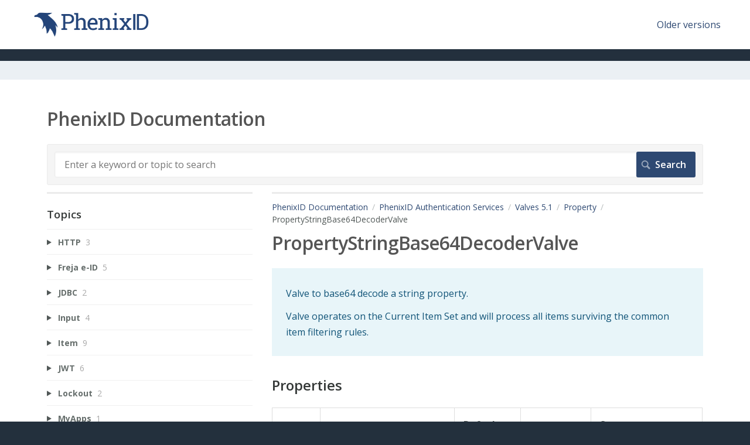

--- FILE ---
content_type: text/html; charset=utf-8
request_url: https://document.phenixid.net/m/122566/l/1787318-propertystringbase64decodervalve
body_size: 10262
content:
<!DOCTYPE html>
<html lang="en">
  <head>
    <meta http-equiv='Content-Type' content='text/html;charset=UTF-8'>
<meta http-equiv="X-UA-Compatible" content="IE=edge">
<meta name="viewport" content="width=device-width, initial-scale=1">
<title>PropertyStringBase64DecoderValve | Valves 5.1 | PhenixID Documentation</title>
<meta name='description' content=''>

<meta name="turbo-prefetch" content="false">

  <meta name="csrf-param" content="authenticity_token" />
<meta name="csrf-token" content="tJ-CL0EvRdpiwd2dkh0JGemS2ne_0Cc2gc7KDC57bIALLDaPcd4DbKhMylBtbGyf6VbB-RZKyz8K0XMp__tn4w" />

  <meta name="csp-nonce" />




    <link rel="stylesheet" crossorigin="anonymous" href="https://assets.screensteps.com/assets/themes/fonts/open-sans-3c92e831.css" integrity="sha384-c11Q8SHKMokVxT3Kbod/hf9qAQzux7y4aJrujm0APf5fAGf9UCocvkyQIUE3pT8N" />

<link rel="stylesheet" crossorigin="anonymous" href="https://assets.screensteps.com/assets/themes/alpha-9421820b.css" data-turbo-track="reload" integrity="sha384-HFWH4htBg3gwCvp9DwUD9qcHcNNEcb6YH/aiLtP9y6IxtBoTCxqMCPF3J8tk72ps" />
<style>
  /* headings */
  h1,
  h1.toc-heading,
  h2.toc-heading {
    color: #;
  }

  h2.toc-subheading,
  h3.toc-subheading,
  h4.toc-subheading,
  h5.toc-subheading,
  h6.toc-subheading {
    color: #;
  }

  .screensteps-article-content h2 {
    color: #;
  }

  .screensteps-article-content h3,
  .screensteps-article-content h4,
  .screensteps-article-content h5,
  .screensteps-article-content h6 {
    color: #;
  }

  .screensteps-sidebar h3 {
    color: #;
  }

  .sidebar-subheading {
    color: #;
  }

  .comments-heading {
    color: #;
  }

  /* base/_buttons */
  input[type="button"],
  input[type="reset"],
  input[type="submit"],
  button,
  .screensteps-bg-action-color,
  .screensteps-courses .screensteps-progress-bar::before,
  .classic-sidebar .ss-button {
    background-color: #2e4972;
  }

  input[type="button"]:hover,
  input[type="reset"]:hover,
  input[type="submit"]:hover,
  button:hover,
  button.screensteps-bg-action-color:hover,
  a.screensteps-bg-action-color:hover,
  .classic-sidebar .ss-button:hover {
    background-color: #888888;
  }

  /* base/_forms */
  input[type="email"]:focus,
  input[type="number"]:focus,
  input[type="password"]:focus,
  input[type="search"]:focus,
  input[type="tel"]:focus,
  input[type="text"]:focus,
  input[type="url"]:focus,
  input[type="color"]:focus,
  input[type="date"]:focus,
  input[type="datetime"]:focus,
  input[type="datetime-local"]:focus,
  input[type="month"]:focus,
  input[type="time"]:focus,
  input[type="week"]:focus,
  select[multiple=multiple]:focus,
  textarea:focus {
    border-color: #2e4972;
  }


  .screensteps-training-site .screensteps-main-search .search-field:not(:placeholder-shown) {
    box-shadow: 0 0 0 2px #23303d;
  }

  /* base/_typography */
  body {
    background-color: #23303d !important;
    color: #;
  }

  a, .screensteps-sidebar-widget .icon-links button {
    color: #2e4972;
  }



  /* _screensteps-container */
  .screensteps-container a:visited {
    color: #2e4972;
  }
 .screensteps-container a:active,
 .screensteps-container a:focus,
 .screensteps-container a:hover {
    color: #888888;
  }

  /* _screensteps-manual-contents */
  .screensteps-manual-contents h2 a {
    color: #2e4972;
  }
  /* _screensteps-foldable-sections */
  .screensteps-main-content .embedded-chapter-article > * {
    color: #2e4972;
  }

  /* screensteps-header */
  .screensteps-branding h1,
  .screensteps-header .screensteps-branding a,
  .screensteps-training-site .screensteps-profile-subnav-toggle {
    color: #2e4972;
  }

  .screensteps-header .screensteps-branding a:hover {
    color: #2e3340;
  }

  /* meta data text */
  .chapter-count,
  .screensteps-comment-count,
  .screensteps-lesson-details,
  .nested-chapter-lessons a.active:after,
  .screensteps-single-comment time {
    color: #;
  }
</style>
  <link rel="icon" href="https://media.screensteps.com/favicons/images/000/017/970/original/favicon.ico">

<script src="https://assets.screensteps.com/assets/jquery-9eb95fa6.js" crossorigin="anonymous" integrity="sha384-ZvpUoO/+PpLXR1lu4jmpXWu80pZlYUAfxl5NsBMWOEPSjUn/6Z/hRTt8+pR6L4N2"></script>
<script src="https://assets.screensteps.com/assets/application-b9655710.js" crossorigin="anonymous" defer="defer" data-turbo-track="reload" integrity="sha384-w+rw0s+RN+i7K0ttxDr43yp8spD6kqKioi4wpXPpRDI3xr/E3iTNXcn012A5YpBE"></script>


  <style media=''>
.screensteps-header {
	padding: 0 1.5em 2em;
  padding: 0 60px;
  background: white;
}
.screensteps-branding h1, .screensteps-external-nav a, .screensteps-profile-nav a {
	color: #555555;
}
h1, h1.toc-heading, h2.toc-heading {
	color: #555555;
}
.screensteps-site-logo {
  height: 60px;
  width: auto;
}
body {
  background-color: #ebf0f4;
  font-family: "Open Sans","Helvetica Neue",Helvetica,Roboto,Arial,sans-serif;
}
header.top {
  display: flex;
  justify-content: space-between;
  background: white;
  margin-bottom: 20px;
  padding: 5px 50px;
  align-items: center;
  height: 84px;
}
.screensteps-container-wrapper {
    background-color: #ebf0f4;
}
.screensteps-container {
  padding: 3em 5em;
}
h1, h2, h3, h4 {
    font-weight: 600;
}
h2 {
	letter-spacing: inherit;
}

table, td, th {
	border: 1px solid #ddd;
	text-align: left;
}

table {
	border-collapse: collapse;
	width: 100%;
}

th, td {
	padding: 15px;
}</style>

    <meta name="turbo-visit-control" content="reload">

    <script>document.onload= function(){
var textVar = document.getElementById('text');
console.log($("input[name=commit]"));
$("#screensteps-search-form").on('submit', function (e){
  console.log("Alert");
e.preventDefault();
  textVar.value += '*'; 
  document.getElementById('screensteps-search-form').submit();
}) 
};
</script>

    <link href="https://fonts.googleapis.com/css?family=Open+Sans:400,600&display=swap" rel="stylesheet">



    
      <link rel="alternate" type="application/rss+xml" title="RSS: All Lessons for PhenixID Documentation" href="/?format=rss" />
  <link rel="alternate" type="application/rss+xml" title="RSS: Lessons for manual Valves 5.1" href="/m/122566.rss" />

  </head>
  <body id="body" class="site-article open-sans-body open-sans-header" data-content-template="2015" data-controller="toaster">
      

      <a class="skip-navigation--link" id="skip-navigation" href="#screensteps-main-content">
  Skip to main content
</a>

      <header class="top">
  <a href="/" title="PhenixID Documentation">
	<img width: 600px; alt="phenixid" class="screensteps-site-logo" src="https://www.phenixid.se/wordpress/uploads/2019/11/full_logo-blue.png">
	</a>
  <a href="http://phenixid.screenstepslive.com/s/19332" target="_blank">Older versions</a>
</header>

    <div class="screensteps-container-wrapper">
      <main class="screensteps-container">
          <div class="screensteps-site-title-wrapper">
            <h1 class="screensteps-site-title toc-heading">PhenixID Documentation</h1>
          </div>
          <div class="screensteps-main-search" role="search">
              <form id="screensteps-search-form" role="search" action="/searches" accept-charset="UTF-8" method="get">
  <div class="screensteps-search-form">
    <label for="text">Search term</label>
    <input type="search" name="text" id="text" class="search-field" placeholder="Enter a keyword or topic to search" aria-label="Search" />
    
    <input type="submit" name="commit" value="Search" class="search-submit" data-disable-with="Search" />
  </div>
</form>

          </div>
        

<div class="screensteps-content-wrapper manual-lesson lesson left-sidebar" data-screensteps-article="true">
  <div class="screensteps-main-content" role="main">
      <header class="screensteps-title">
        <div id="screensteps-breadcrumb" role="navigation" aria-label="breadcrumb"><a href="/">PhenixID Documentation</a><span class="manual-group-breadcrumb"><a href="/#PhenixIDAuthenticationServices">PhenixID Authentication Services</a></span><a href="/m/122566">Valves 5.1</a><span class="chapter-breadcrumb"><a href="/m/122566/c/433254">Property</a></span>PropertyStringBase64DecoderValve</div>
      </header>

    <div id="screensteps-main-content">
      <div class="screensteps-article" data-screensteps-article="true">
  <!-- 1 -->

<div class="article__content screensteps-article-content" data-controller="article photoswipe" data-article-id="1787318" data-article-type-id="0" data-space-id="13478" data-manual-id="122566" data-workflow="false" data-article-rewrite-links-value="true" data-article-base-path-value="/" data-photoswipe-article-id-value="1787318" data-article-author-action-outlet=".nav__item" data-checklist-article-id-value="1787318" data-workflow-article-id-value="1787318">
  

    <h1 class="lesson">PropertyStringBase64DecoderValve</h1>
    <div class="screensteps-steps"  data-role="steps-container">
          <div class="instructions screensteps-textblock screensteps-wrapper--introduction screensteps-wrapper" tabindex="0" role="status" aria-label="introduction">
  <div id="text-content_6F6FCAF0-D8FE-4201-BFEC-9A721450143E" class='text-block-content'>
    <p>Valve to base64 decode a string property.</p>
<p>Valve operates on the Current Item Set and will process all items surviving the common item filtering rules.</p>
  </div>
</div>
      <div class="step step-depth-1" data-step-uuid="A5676264-DB0E-4459-80DF-1E908D103268">
      <h2 id="properties" tabindex="0">
        <a class="screensteps-anchor" tabindex="-1" aria-hidden="true" data-turbo="false" href="#properties"><svg xmlns="http://www.w3.org/2000/svg" width="16" height="16" viewBox="0 0 20 20" enable-background="new 0 0 20 20" role="img" aria-labelledby="aoodzjk2nmf27fe25bxkcukiwh4w93k3"><title id="aoodzjk2nmf27fe25bxkcukiwh4w93k3">Heading anchor</title><path d="M7.859 14.691l-.81.805c-.701.695-1.843.695-2.545 0-.336-.334-.521-.779-.521-1.252s.186-.916.521-1.252l2.98-2.955c.617-.613 1.779-1.515 2.626-.675.389.386 1.016.384 1.403-.005.385-.389.383-1.017-.006-1.402-1.438-1.428-3.566-1.164-5.419.675l-2.98 2.956c-.715.709-1.108 1.654-1.108 2.658 0 1.006.394 1.949 1.108 2.658.736.73 1.702 1.096 2.669 1.096.967 0 1.934-.365 2.669-1.096l.811-.805c.389-.385.391-1.012.005-1.4-.387-.388-1.014-.39-1.403-.006zm9.032-11.484c-1.547-1.534-3.709-1.617-5.139-.197l-1.009 1.002c-.389.386-.392 1.013-.006 1.401.386.389 1.013.391 1.402.005l1.01-1.001c.74-.736 1.711-.431 2.346.197.336.335.522.779.522 1.252s-.186.917-.522 1.251l-3.18 3.154c-1.454 1.441-2.136.766-2.427.477-.389-.386-1.016-.383-1.401.005-.386.389-.384 1.017.005 1.401.668.662 1.43.99 2.228.99.977 0 2.01-.492 2.993-1.467l3.18-3.153c.712-.71 1.107-1.654 1.107-2.658 0-1.005-.395-1.949-1.109-2.659z"></path></svg></a>
        Properties
</h2>      <div class="html-embed" tabindex="0">
  <table>
<tbody>
<tr>
<td><strong>Name</strong></td>
<td><strong>Description</strong></td>
<td><strong>Default value</strong></td>
<td><strong>Mandatory</strong></td>
<td><strong>Supports property expansion</strong></td>
</tr>
<tr>
<td>source</td>
<td>The name of the source property.</td>
<td></td>
<td>Yes</td>
<td>Yes</td>
</tr>
<tr>
<td>dest</td>
<td>The destination property.</td>
<td></td>
<td>Yes</td>
<td>Yes</td>
</tr>
</tbody>
</table>
</div>

</div>
      <div class="step step-depth-1" data-step-uuid="0F87B2A4-BB6E-45EE-9E37-F45CEEE66732">
      <h2 id="example-configuration" tabindex="0">
        <a class="screensteps-anchor" tabindex="-1" aria-hidden="true" data-turbo="false" href="#example-configuration"><svg xmlns="http://www.w3.org/2000/svg" width="16" height="16" viewBox="0 0 20 20" enable-background="new 0 0 20 20" role="img" aria-labelledby="a44if9ret2vibr56l9g8gvfzbp3xw73f"><title id="a44if9ret2vibr56l9g8gvfzbp3xw73f">Heading anchor</title><path d="M7.859 14.691l-.81.805c-.701.695-1.843.695-2.545 0-.336-.334-.521-.779-.521-1.252s.186-.916.521-1.252l2.98-2.955c.617-.613 1.779-1.515 2.626-.675.389.386 1.016.384 1.403-.005.385-.389.383-1.017-.006-1.402-1.438-1.428-3.566-1.164-5.419.675l-2.98 2.956c-.715.709-1.108 1.654-1.108 2.658 0 1.006.394 1.949 1.108 2.658.736.73 1.702 1.096 2.669 1.096.967 0 1.934-.365 2.669-1.096l.811-.805c.389-.385.391-1.012.005-1.4-.387-.388-1.014-.39-1.403-.006zm9.032-11.484c-1.547-1.534-3.709-1.617-5.139-.197l-1.009 1.002c-.389.386-.392 1.013-.006 1.401.386.389 1.013.391 1.402.005l1.01-1.001c.74-.736 1.711-.431 2.346.197.336.335.522.779.522 1.252s-.186.917-.522 1.251l-3.18 3.154c-1.454 1.441-2.136.766-2.427.477-.389-.386-1.016-.383-1.401.005-.386.389-.384 1.017.005 1.401.668.662 1.43.99 2.228.99.977 0 2.01-.492 2.993-1.467l3.18-3.153c.712-.71 1.107-1.654 1.107-2.658 0-1.005-.395-1.949-1.109-2.659z"></path></svg></a>
        Example Configuration
</h2>      <div class="instructions screensteps-textblock" tabindex="0">
  <div id="text-content_96581F6F-5071-4776-86C5-06249F5B667E" class='text-block-content'>
    <pre><code><span style="color:rgb(0, 0, 0);">{
    "name": "PropertyStringBase64DecoderValve",
&nbsp; &nbsp; "config": { 
&nbsp; &nbsp; &nbsp; &nbsp; "source":"b64",
&nbsp; &nbsp; &nbsp; &nbsp; "dest":"xmlProp"
&nbsp; &nbsp; }
}</span></code></pre>
  </div>
</div>
</div>
      <div class="step step-depth-1" data-step-uuid="7B00C8E1-CD84-4761-828B-162791EAE8D1">
      <h2 id="requirements" tabindex="0">
        <a class="screensteps-anchor" tabindex="-1" aria-hidden="true" data-turbo="false" href="#requirements"><svg xmlns="http://www.w3.org/2000/svg" width="16" height="16" viewBox="0 0 20 20" enable-background="new 0 0 20 20" role="img" aria-labelledby="a1wl5vu0svgqq7xhzy95uxod9hvv6tpi"><title id="a1wl5vu0svgqq7xhzy95uxod9hvv6tpi">Heading anchor</title><path d="M7.859 14.691l-.81.805c-.701.695-1.843.695-2.545 0-.336-.334-.521-.779-.521-1.252s.186-.916.521-1.252l2.98-2.955c.617-.613 1.779-1.515 2.626-.675.389.386 1.016.384 1.403-.005.385-.389.383-1.017-.006-1.402-1.438-1.428-3.566-1.164-5.419.675l-2.98 2.956c-.715.709-1.108 1.654-1.108 2.658 0 1.006.394 1.949 1.108 2.658.736.73 1.702 1.096 2.669 1.096.967 0 1.934-.365 2.669-1.096l.811-.805c.389-.385.391-1.012.005-1.4-.387-.388-1.014-.39-1.403-.006zm9.032-11.484c-1.547-1.534-3.709-1.617-5.139-.197l-1.009 1.002c-.389.386-.392 1.013-.006 1.401.386.389 1.013.391 1.402.005l1.01-1.001c.74-.736 1.711-.431 2.346.197.336.335.522.779.522 1.252s-.186.917-.522 1.251l-3.18 3.154c-1.454 1.441-2.136.766-2.427.477-.389-.386-1.016-.383-1.401.005-.386.389-.384 1.017.005 1.401.668.662 1.43.99 2.228.99.977 0 2.01-.492 2.993-1.467l3.18-3.153c.712-.71 1.107-1.654 1.107-2.658 0-1.005-.395-1.949-1.109-2.659z"></path></svg></a>
        Requirements
</h2>      <div class="instructions screensteps-textblock" tabindex="0">
  <div id="text-content_D329B2E9-AB8B-48D9-9381-C06F98F176AA" class='text-block-content'>
    <p>Item set must have at least one entry.</p>
  </div>
</div>
</div>


    </div>


  


</div>
  <div class="screensteps-next-prev-navigation" data-role="next-previous-nav">
  <ul>
      <li class="previous">
        <strong>Prev:</strong>
        <a href="https://document.phenixid.net/m/122566/l/1787310-propertysplitvalve">PropertySplitValve</a>
      </li>

      <li class="next">
        <strong>Next:</strong>
        <a href="https://document.phenixid.net/m/122566/l/1787330-propertystringbase64encodervalve">PropertyStringBase64EncoderValve</a>
      </li>
  </ul>
</div>

  
</div>

    </div>
  </div>

      <div class="screensteps-sidebar" role="complementary" aria-label="sidebar">
        <div id="sidebar-chapters" class="screensteps-sidebar-widget">
  <h3>Topics</h3>
  <ul id="sidebar-chapter-list" data-controller="sidebar-chapters" data-sidebar-chapters-chapter-value="433254" data-sidebar-chapters-lesson-value="1787318" data-sidebar-chapters-current-article-text-value="(Current Article)" data-sidebar-chapters-expansion-value="none">
        <li class="chapter-list-item">
          <details data-controller="details" data-role="sidebar-chapter" role="sidebar-chapter" data-chapter-id="433236">
            <summary class="toggle-lessons">
              <span class="chapter-link sidebar-subheading">HTTP</span>
              <span class="chapter-count">&nbsp;3</span>
            </summary>
            <ul class="nested-chapter-lessons">
                <li data-role="sidebar-chapter-article" data-article-id="1787158">
                  <a href="/m/122566/l/1787158-httpbasicauthvalve">HttpBasicAuthValve</a>
                </li>
                <li data-role="sidebar-chapter-article" data-article-id="1787165">
                  <a href="/m/122566/l/1787165-httpfileuploadvalve">HttpFileUploadValve</a>
                </li>
                <li data-role="sidebar-chapter-article" data-article-id="1787173">
                  <a href="/m/122566/l/1787173-httpgetvalve">HttpGetValve</a>
                </li>
            </ul>
          </details>
        </li>
        <li class="chapter-list-item">
          <details data-controller="details" data-role="sidebar-chapter" role="sidebar-chapter" data-chapter-id="433237">
            <summary class="toggle-lessons">
              <span class="chapter-link sidebar-subheading">Freja e-ID</span>
              <span class="chapter-count">&nbsp;5</span>
            </summary>
            <ul class="nested-chapter-lessons">
                <li data-role="sidebar-chapter-article" data-article-id="1787162">
                  <a href="/m/122566/l/1787162-frejaeidauthrequestvalve">FrejaEIDAuthRequestValve</a>
                </li>
                <li data-role="sidebar-chapter-article" data-article-id="1787171">
                  <a href="/m/122566/l/1787171-frejaeidauthstatusvalve">FrejaEIDAuthStatusValve</a>
                </li>
                <li data-role="sidebar-chapter-article" data-article-id="1787178">
                  <a href="/m/122566/l/1787178-frejaeidsignrequestvalve">FrejaEIDSignRequestValve</a>
                </li>
                <li data-role="sidebar-chapter-article" data-article-id="1787183">
                  <a href="/m/122566/l/1787183-frejaeidsignstatusvalve">FrejaEIDSignStatusValve</a>
                </li>
                <li data-role="sidebar-chapter-article" data-article-id="1787192">
                  <a href="/m/122566/l/1787192-frejaeidcreateitemfromsessionvalve">FrejaEIDCreateItemFromSessionValve</a>
                </li>
            </ul>
          </details>
        </li>
        <li class="chapter-list-item">
          <details data-controller="details" data-role="sidebar-chapter" role="sidebar-chapter" data-chapter-id="433238">
            <summary class="toggle-lessons">
              <span class="chapter-link sidebar-subheading">JDBC</span>
              <span class="chapter-count">&nbsp;2</span>
            </summary>
            <ul class="nested-chapter-lessons">
                <li data-role="sidebar-chapter-article" data-article-id="1787156">
                  <a href="/m/122566/l/1787156-statementexecutorvalve">StatementExecutorValve</a>
                </li>
                <li data-role="sidebar-chapter-article" data-article-id="1787168">
                  <a href="/m/122566/l/1787168-preparedstatementexecutorvalve">PreparedStatementExecutorValve</a>
                </li>
            </ul>
          </details>
        </li>
        <li class="chapter-list-item">
          <details data-controller="details" data-role="sidebar-chapter" role="sidebar-chapter" data-chapter-id="433239">
            <summary class="toggle-lessons">
              <span class="chapter-link sidebar-subheading">Input</span>
              <span class="chapter-count">&nbsp;4</span>
            </summary>
            <ul class="nested-chapter-lessons">
                <li data-role="sidebar-chapter-article" data-article-id="1787154">
                  <a href="/m/122566/l/1787154-inputparameterexistvalidatorvalve">InputParameterExistValidatorValve</a>
                </li>
                <li data-role="sidebar-chapter-article" data-article-id="1787167">
                  <a href="/m/122566/l/1787167-inputparameterhashurlsafevalve">InputParameterHashURLSafeValve</a>
                </li>
                <li data-role="sidebar-chapter-article" data-article-id="1787177">
                  <a href="/m/122566/l/1787177-inputparameterhashvalve">InputParameterHashValve</a>
                </li>
                <li data-role="sidebar-chapter-article" data-article-id="1787181">
                  <a href="/m/122566/l/1787181-inputparameterregexvalidatorvalve">InputParameterRegexValidatorValve</a>
                </li>
            </ul>
          </details>
        </li>
        <li class="chapter-list-item">
          <details data-controller="details" data-role="sidebar-chapter" role="sidebar-chapter" data-chapter-id="433240">
            <summary class="toggle-lessons">
              <span class="chapter-link sidebar-subheading">Item</span>
              <span class="chapter-count">&nbsp;9</span>
            </summary>
            <ul class="nested-chapter-lessons">
                <li data-role="sidebar-chapter-article" data-article-id="1787153">
                  <a href="/m/122566/l/1787153-itemcreatefromrequestvalve">ItemCreateFromRequestValve</a>
                </li>
                <li data-role="sidebar-chapter-article" data-article-id="1787166">
                  <a href="/m/122566/l/1787166-itemcreatevalve">ItemCreateValve</a>
                </li>
                <li data-role="sidebar-chapter-article" data-article-id="1787174">
                  <a href="/m/122566/l/1787174-itemdeserializervalve">ItemDeserializerValve</a>
                </li>
                <li data-role="sidebar-chapter-article" data-article-id="1787179">
                  <a href="/m/122566/l/1787179-itemmatchandmergevalve">ItemMatchAndMergeValve</a>
                </li>
                <li data-role="sidebar-chapter-article" data-article-id="1787184">
                  <a href="/m/122566/l/1787184-itemmergevalve">ItemMergeValve</a>
                </li>
                <li data-role="sidebar-chapter-article" data-article-id="1787187">
                  <a href="/m/122566/l/1787187-itemremovevalve">ItemRemoveValve</a>
                </li>
                <li data-role="sidebar-chapter-article" data-article-id="1787189">
                  <a href="/m/122566/l/1787189-itemserializervalve">ItemSerializerValve</a>
                </li>
                <li data-role="sidebar-chapter-article" data-article-id="1787191">
                  <a href="/m/122566/l/1787191-itemrenamevalve">ItemRenameValve</a>
                </li>
                <li data-role="sidebar-chapter-article" data-article-id="1787194">
                  <a href="/m/122566/l/1787194-uuidcreatevalve">UUIDCreateValve</a>
                </li>
            </ul>
          </details>
        </li>
        <li class="chapter-list-item">
          <details data-controller="details" data-role="sidebar-chapter" role="sidebar-chapter" data-chapter-id="433241">
            <summary class="toggle-lessons">
              <span class="chapter-link sidebar-subheading">JWT</span>
              <span class="chapter-count">&nbsp;6</span>
            </summary>
            <ul class="nested-chapter-lessons">
                <li data-role="sidebar-chapter-article" data-article-id="1787159">
                  <a href="/m/122566/l/1787159-ottokenverifiervalve">OTTokenVerifierValve</a>
                </li>
                <li data-role="sidebar-chapter-article" data-article-id="1787170">
                  <a href="/m/122566/l/1787170-generatejwttokenvalve">GenerateJWTTokenValve</a>
                </li>
                <li data-role="sidebar-chapter-article" data-article-id="1787175">
                  <a href="/m/122566/l/1787175-generatejwttokenvavle_duplicate_do_not_edit">GenerateJWTTokenVavle_duplicate_do_not_edit</a>
                </li>
                <li data-role="sidebar-chapter-article" data-article-id="1787180">
                  <a href="/m/122566/l/1787180-jwttokenparservalve">JWTTokenParserValve </a>
                </li>
                <li data-role="sidebar-chapter-article" data-article-id="1787185">
                  <a href="/m/122566/l/1787185-idtokensignaturevalidationvalve">IDTokenSignatureValidationValve</a>
                </li>
                <li data-role="sidebar-chapter-article" data-article-id="1787188">
                  <a href="/m/122566/l/1787188-idtokenunwrapandverifyvalve">IDTokenUnwrapAndVerifyValve</a>
                </li>
            </ul>
          </details>
        </li>
        <li class="chapter-list-item">
          <details data-controller="details" data-role="sidebar-chapter" role="sidebar-chapter" data-chapter-id="433242">
            <summary class="toggle-lessons">
              <span class="chapter-link sidebar-subheading">Lockout</span>
              <span class="chapter-count">&nbsp;2</span>
            </summary>
            <ul class="nested-chapter-lessons">
                <li data-role="sidebar-chapter-article" data-article-id="1787163">
                  <a href="/m/122566/l/1787163-lockoutcheckvalve">LockoutCheckValve</a>
                </li>
                <li data-role="sidebar-chapter-article" data-article-id="1787169">
                  <a href="/m/122566/l/1787169-lockoutclearvalve">LockoutClearValve</a>
                </li>
            </ul>
          </details>
        </li>
        <li class="chapter-list-item">
          <details data-controller="details" data-role="sidebar-chapter" role="sidebar-chapter" data-chapter-id="433243">
            <summary class="toggle-lessons">
              <span class="chapter-link sidebar-subheading">MyApps</span>
              <span class="chapter-count">&nbsp;1</span>
            </summary>
            <ul class="nested-chapter-lessons">
                <li data-role="sidebar-chapter-article" data-article-id="1787160">
                  <a href="/m/122566/l/1787160-createapplicationvalve">CreateApplicationValve</a>
                </li>
            </ul>
          </details>
        </li>
        <li class="chapter-list-item">
          <details data-controller="details" data-role="sidebar-chapter" role="sidebar-chapter" data-chapter-id="433244">
            <summary class="toggle-lessons">
              <span class="chapter-link sidebar-subheading">LDAP</span>
              <span class="chapter-count">&nbsp;10</span>
            </summary>
            <ul class="nested-chapter-lessons">
                <li data-role="sidebar-chapter-article" data-article-id="1787161">
                  <a href="/m/122566/l/1787161-ldapaddvalve">LDAPAddValve</a>
                </li>
                <li data-role="sidebar-chapter-article" data-article-id="1787172">
                  <a href="/m/122566/l/1787172-ldapasyncsearchvalve">LDAPAsyncSearchValve</a>
                </li>
                <li data-role="sidebar-chapter-article" data-article-id="1787176">
                  <a href="/m/122566/l/1787176-ldapbindvalve">LDAPBindValve</a>
                </li>
                <li data-role="sidebar-chapter-article" data-article-id="1787182">
                  <a href="/m/122566/l/1787182-ldapdeletevalve">LDAPDeleteValve</a>
                </li>
                <li data-role="sidebar-chapter-article" data-article-id="1787186">
                  <a href="/m/122566/l/1787186-ldapgroupfiltering">LDAPGroupFiltering</a>
                </li>
                <li data-role="sidebar-chapter-article" data-article-id="1787190">
                  <a href="/m/122566/l/1787190-ldaploadvalve">LDAPLoadValve</a>
                </li>
                <li data-role="sidebar-chapter-article" data-article-id="1787193">
                  <a href="/m/122566/l/1787193-ldapmodifyvalve">LDAPModifyValve</a>
                </li>
                <li data-role="sidebar-chapter-article" data-article-id="1787195">
                  <a href="/m/122566/l/1787195-ldapmovevalve">LDAPMoveValve</a>
                </li>
                <li data-role="sidebar-chapter-article" data-article-id="1787198">
                  <a href="/m/122566/l/1787198-ldappasswordchangevalve">LDAPPasswordChangeValve</a>
                </li>
                <li data-role="sidebar-chapter-article" data-article-id="1787205">
                  <a href="/m/122566/l/1787205-ldapsearchvalve">LDAPSearchValve</a>
                </li>
            </ul>
          </details>
        </li>
        <li class="chapter-list-item">
          <details data-controller="details" data-role="sidebar-chapter" role="sidebar-chapter" data-chapter-id="433245">
            <summary class="toggle-lessons">
              <span class="chapter-link sidebar-subheading">Notification</span>
              <span class="chapter-count">&nbsp;1</span>
            </summary>
            <ul class="nested-chapter-lessons">
                <li data-role="sidebar-chapter-article" data-article-id="1787157">
                  <a href="/m/122566/l/1787157-directnotificationvalve">DirectNotificationValve</a>
                </li>
            </ul>
          </details>
        </li>
        <li class="chapter-list-item">
          <details data-controller="details" data-role="sidebar-chapter" role="sidebar-chapter" data-chapter-id="433246">
            <summary class="toggle-lessons">
              <span class="chapter-link sidebar-subheading">OCSP</span>
              <span class="chapter-count">&nbsp;2</span>
            </summary>
            <ul class="nested-chapter-lessons">
                <li data-role="sidebar-chapter-article" data-article-id="1787155">
                  <a href="/m/122566/l/1787155-ocspvalidatorvalve">OCSPValidatorValve</a>
                </li>
                <li data-role="sidebar-chapter-article" data-article-id="1787164">
                  <a href="/m/122566/l/1787164-ocspextractorvalve">OCSPExtractorValve</a>
                </li>
            </ul>
          </details>
        </li>
        <li class="chapter-list-item">
          <details data-controller="details" data-role="sidebar-chapter" role="sidebar-chapter" data-chapter-id="433247">
            <summary class="toggle-lessons">
              <span class="chapter-link sidebar-subheading">OTP</span>
              <span class="chapter-count">&nbsp;2</span>
            </summary>
            <ul class="nested-chapter-lessons">
                <li data-role="sidebar-chapter-article" data-article-id="1787197">
                  <a href="/m/122566/l/1787197-otpgeneratorvalve">OTPGeneratorValve</a>
                </li>
                <li data-role="sidebar-chapter-article" data-article-id="1787202">
                  <a href="/m/122566/l/1787202-pinvalidationvalve">PINValidationValve</a>
                </li>
            </ul>
          </details>
        </li>
        <li class="chapter-list-item">
          <details data-controller="details" data-role="sidebar-chapter" role="sidebar-chapter" data-chapter-id="433248">
            <summary class="toggle-lessons">
              <span class="chapter-link sidebar-subheading">OTP Token</span>
              <span class="chapter-count">&nbsp;5</span>
            </summary>
            <ul class="nested-chapter-lessons">
                <li data-role="sidebar-chapter-article" data-article-id="1787196">
                  <a href="/m/122566/l/1787196-deletehwtokenvalve">DeleteHwTokenValve</a>
                </li>
                <li data-role="sidebar-chapter-article" data-article-id="1787203">
                  <a href="/m/122566/l/1787203-legacytokenvalidationvalve">LegacyTokenValidationValve</a>
                </li>
                <li data-role="sidebar-chapter-article" data-article-id="1787210">
                  <a href="/m/122566/l/1787210-tokenautoenrollment">TokenAutoEnrollment</a>
                </li>
                <li data-role="sidebar-chapter-article" data-article-id="1787215">
                  <a href="/m/122566/l/1787215-tokenunassignmentvalve">TokenUnassignmentValve</a>
                </li>
                <li data-role="sidebar-chapter-article" data-article-id="1787220">
                  <a href="/m/122566/l/1787220-tokenvalidationvalve">TokenValidationValve</a>
                </li>
            </ul>
          </details>
        </li>
        <li class="chapter-list-item">
          <details data-controller="details" data-role="sidebar-chapter" role="sidebar-chapter" data-chapter-id="433249">
            <summary class="toggle-lessons">
              <span class="chapter-link sidebar-subheading">Ne OTP</span>
              <span class="chapter-count">&nbsp;4</span>
            </summary>
            <ul class="nested-chapter-lessons">
                <li data-role="sidebar-chapter-article" data-article-id="1787200">
                  <a href="/m/122566/l/1787200-gettokenexistsvalve">GetTokenExistsValve</a>
                </li>
                <li data-role="sidebar-chapter-article" data-article-id="1787221">
                  <a href="/m/122566/l/1787221-storedatavalve">StoreDataValve</a>
                </li>
                <li data-role="sidebar-chapter-article" data-article-id="1787226">
                  <a href="/m/122566/l/1787226-getattributevaluevalve">GetAttributeValueValve</a>
                </li>
                <li data-role="sidebar-chapter-article" data-article-id="1787231">
                  <a href="/m/122566/l/1787231-getavailableattributesvalve">GetAvailableAttributesValve</a>
                </li>
            </ul>
          </details>
        </li>
        <li class="chapter-list-item">
          <details data-controller="details" data-role="sidebar-chapter" role="sidebar-chapter" data-chapter-id="433250">
            <summary class="toggle-lessons">
              <span class="chapter-link sidebar-subheading">OTP delivery</span>
              <span class="chapter-count">&nbsp;14</span>
            </summary>
            <ul class="nested-chapter-lessons">
                <li data-role="sidebar-chapter-article" data-article-id="1787199">
                  <a href="/m/122566/l/1787199-otpbycmsmsvalve">OTPByCMSMSValve</a>
                </li>
                <li data-role="sidebar-chapter-article" data-article-id="1787207">
                  <a href="/m/122566/l/1787207-otpbyhttpgetvalve">OTPByHTTPGetValve</a>
                </li>
                <li data-role="sidebar-chapter-article" data-article-id="1787213">
                  <a href="/m/122566/l/1787213-otpbyhttppostvalve">OTPByHTTPPostValve</a>
                </li>
                <li data-role="sidebar-chapter-article" data-article-id="1787219">
                  <a href="/m/122566/l/1787219-otpbyhttpvalve">OTPByHTTPValve</a>
                </li>
                <li data-role="sidebar-chapter-article" data-article-id="1787225">
                  <a href="/m/122566/l/1787225-otpbynetsizevalve">OTPByNetsizeValve</a>
                </li>
                <li data-role="sidebar-chapter-article" data-article-id="1787229">
                  <a href="/m/122566/l/1787229-otpbysmppvalve">OTPBySMPPValve</a>
                </li>
                <li data-role="sidebar-chapter-article" data-article-id="1787234">
                  <a href="/m/122566/l/1787234-otpbysmsvalve">OTPBySMSValve</a>
                </li>
                <li data-role="sidebar-chapter-article" data-article-id="1787238">
                  <a href="/m/122566/l/1787238-otpbysmtpvalve">OTPBySMTPValve</a>
                </li>
                <li data-role="sidebar-chapter-article" data-article-id="1787241">
                  <a href="/m/122566/l/1787241-otpbyucpfilevalve">OTPByUCPFileValve</a>
                </li>
                <li data-role="sidebar-chapter-article" data-article-id="1787244">
                  <a href="/m/122566/l/1787244-otpbyvoicevalve">OTPByVoiceValve</a>
                </li>
                <li data-role="sidebar-chapter-article" data-article-id="1787247">
                  <a href="/m/122566/l/1787247-otpgethttpvalve">OTPGetHTTPValve</a>
                </li>
                <li data-role="sidebar-chapter-article" data-article-id="1787250">
                  <a href="/m/122566/l/1787250-otpposthttpvalve">OTPPostHTTPValve</a>
                </li>
                <li data-role="sidebar-chapter-article" data-article-id="1787253">
                  <a href="/m/122566/l/1787253-otpvalidationvalve">OTPValidationValve</a>
                </li>
                <li data-role="sidebar-chapter-article" data-article-id="1787257">
                  <a href="/m/122566/l/1787257-staticotpvalve">StaticOTPValve</a>
                </li>
            </ul>
          </details>
        </li>
        <li class="chapter-list-item">
          <details data-controller="details" data-role="sidebar-chapter" role="sidebar-chapter" data-chapter-id="433251">
            <summary class="toggle-lessons">
              <span class="chapter-link sidebar-subheading">One Touch</span>
              <span class="chapter-count">&nbsp;2</span>
            </summary>
            <ul class="nested-chapter-lessons">
                <li data-role="sidebar-chapter-article" data-article-id="1787201">
                  <a href="/m/122566/l/1787201-issueassignmentvalve">IssueAssignmentValve</a>
                </li>
                <li data-role="sidebar-chapter-article" data-article-id="1787209">
                  <a href="/m/122566/l/1787209-verifyassignmentvalve">VerifyAssignmentValve</a>
                </li>
            </ul>
          </details>
        </li>
        <li class="chapter-list-item">
          <details data-controller="details" data-role="sidebar-chapter" role="sidebar-chapter" data-chapter-id="433252">
            <summary class="toggle-lessons">
              <span class="chapter-link sidebar-subheading">Pipe</span>
              <span class="chapter-count">&nbsp;3</span>
            </summary>
            <ul class="nested-chapter-lessons">
                <li data-role="sidebar-chapter-article" data-article-id="1787204">
                  <a href="/m/122566/l/1787204-pipefailurevalve">PipeFailureValve</a>
                </li>
                <li data-role="sidebar-chapter-article" data-article-id="1787211">
                  <a href="/m/122566/l/1787211-pipeloopexecutorvalve">PipeLoopExecutorValve</a>
                </li>
                <li data-role="sidebar-chapter-article" data-article-id="1787216">
                  <a href="/m/122566/l/1787216-pipeexecutorvalve">PipeExecutorValve</a>
                </li>
            </ul>
          </details>
        </li>
        <li class="chapter-list-item">
          <details data-controller="details" data-role="sidebar-chapter" role="sidebar-chapter" data-chapter-id="433253">
            <summary class="toggle-lessons">
              <span class="chapter-link sidebar-subheading">PDF</span>
              <span class="chapter-count">&nbsp;6</span>
            </summary>
            <ul class="nested-chapter-lessons">
                <li data-role="sidebar-chapter-article" data-article-id="1787206">
                  <a href="/m/122566/l/1787206-addimagetopdfvalve">AddImageToPDFValve</a>
                </li>
                <li data-role="sidebar-chapter-article" data-article-id="1787212">
                  <a href="/m/122566/l/1787212-padessignvalve">PADESSignValve</a>
                </li>
                <li data-role="sidebar-chapter-article" data-article-id="1787217">
                  <a href="/m/122566/l/1787217-padessignvisiblesignaturevalve">PADESSignVisibleSignatureValve</a>
                </li>
                <li data-role="sidebar-chapter-article" data-article-id="1787222">
                  <a href="/m/122566/l/1787222-pdfavalidatorvalve">PDFAValidatorValve</a>
                </li>
                <li data-role="sidebar-chapter-article" data-article-id="1787228">
                  <a href="/m/122566/l/1787228-pdfextractcertificatesvalve">PDFExtractCertificatesValve</a>
                </li>
                <li data-role="sidebar-chapter-article" data-article-id="1787233">
                  <a href="/m/122566/l/1787233-pdfsignaturestatusvalve">PDFSignatureStatusValve</a>
                </li>
            </ul>
          </details>
        </li>
        <li class="chapter-list-item">
          <details data-controller="details" data-role="sidebar-chapter" role="sidebar-chapter" data-chapter-id="433254">
            <summary class="toggle-lessons">
              <span class="chapter-link sidebar-subheading">Property</span>
              <span class="chapter-count">&nbsp;31</span>
            </summary>
            <ul class="nested-chapter-lessons">
                <li data-role="sidebar-chapter-article" data-article-id="1787208">
                  <a href="/m/122566/l/1787208-propertyadddatetimevalve">PropertyAddDateTimeValve</a>
                </li>
                <li data-role="sidebar-chapter-article" data-article-id="1787214">
                  <a href="/m/122566/l/1787214-propertyaddvalve">PropertyAddValve</a>
                </li>
                <li data-role="sidebar-chapter-article" data-article-id="1787218">
                  <a href="/m/122566/l/1787218-propertybase64decodervalve">PropertyBase64DecoderValve</a>
                </li>
                <li data-role="sidebar-chapter-article" data-article-id="1787223">
                  <a href="/m/122566/l/1787223-propertybase64encodervalve">PropertyBase64EncoderValve</a>
                </li>
                <li data-role="sidebar-chapter-article" data-article-id="1787227">
                  <a href="/m/122566/l/1787227-propertycopyvalve">PropertyCopyValve</a>
                </li>
                <li data-role="sidebar-chapter-article" data-article-id="1787232">
                  <a href="/m/122566/l/1787232-propertycontainsvalve">PropertyContainsValve</a>
                </li>
                <li data-role="sidebar-chapter-article" data-article-id="1787237">
                  <a href="/m/122566/l/1787237-propertyconverttoitemvalve">PropertyConvertToItemValve</a>
                </li>
                <li data-role="sidebar-chapter-article" data-article-id="1787240">
                  <a href="/m/122566/l/1787240-propertydigestvalve">PropertyDigestValve</a>
                </li>
                <li data-role="sidebar-chapter-article" data-article-id="1787243">
                  <a href="/m/122566/l/1787243-propertydigestverifiervalve">PropertyDigestVerifierValve</a>
                </li>
                <li data-role="sidebar-chapter-article" data-article-id="1787246">
                  <a href="/m/122566/l/1787246-propertyfromsessiontoitem">PropertyFromSessionToItem</a>
                </li>
                <li data-role="sidebar-chapter-article" data-article-id="1787251">
                  <a href="/m/122566/l/1787251-propertyjoinvalve">PropertyJoinValve</a>
                </li>
                <li data-role="sidebar-chapter-article" data-article-id="1787255">
                  <a href="/m/122566/l/1787255-propertykeepinmultivaluevalve">PropertyKeepInMultiValueValve</a>
                </li>
                <li data-role="sidebar-chapter-article" data-article-id="1787258">
                  <a href="/m/122566/l/1787258-propertykeepvalve">PropertyKeepValve</a>
                </li>
                <li data-role="sidebar-chapter-article" data-article-id="1787260">
                  <a href="/m/122566/l/1787260-propertymatchesvalve">PropertyMatchesValve</a>
                </li>
                <li data-role="sidebar-chapter-article" data-article-id="1787263">
                  <a href="/m/122566/l/1787263-propertymultivaluediffvalve">PropertyMultiValueDiffValve</a>
                </li>
                <li data-role="sidebar-chapter-article" data-article-id="1787267">
                  <a href="/m/122566/l/1787267-propertyremovefrommultivaluevalve">PropertyRemoveFromMultiValueValve</a>
                </li>
                <li data-role="sidebar-chapter-article" data-article-id="1787271">
                  <a href="/m/122566/l/1787271-propertyremovevalve">PropertyRemoveValve</a>
                </li>
                <li data-role="sidebar-chapter-article" data-article-id="1787279">
                  <a href="/m/122566/l/1787279-propertyrenamevalve">PropertyRenameValve</a>
                </li>
                <li data-role="sidebar-chapter-article" data-article-id="1787285">
                  <a href="/m/122566/l/1787285-propertyreplaceregexvalve">PropertyReplaceRegexValve</a>
                </li>
                <li data-role="sidebar-chapter-article" data-article-id="1787291">
                  <a href="/m/122566/l/1787291-propertyreplacevalve">PropertyReplaceValve</a>
                </li>
                <li data-role="sidebar-chapter-article" data-article-id="1787297">
                  <a href="/m/122566/l/1787297-propertysetvalve">PropertySetValve</a>
                </li>
                <li data-role="sidebar-chapter-article" data-article-id="1787303">
                  <a href="/m/122566/l/1787303-propertysplitbyindexvalve">PropertySplitByIndexValve</a>
                </li>
                <li data-role="sidebar-chapter-article" data-article-id="1787310">
                  <a href="/m/122566/l/1787310-propertysplitvalve">PropertySplitValve</a>
                </li>
                <li data-role="sidebar-chapter-article" data-article-id="1787318">
                  <a href="/m/122566/l/1787318-propertystringbase64decodervalve">PropertyStringBase64DecoderValve</a>
                </li>
                <li data-role="sidebar-chapter-article" data-article-id="1787330">
                  <a href="/m/122566/l/1787330-propertystringbase64encodervalve">PropertyStringBase64EncoderValve</a>
                </li>
                <li data-role="sidebar-chapter-article" data-article-id="1787339">
                  <a href="/m/122566/l/1787339-propertysubstringvalve">PropertySubstringValve</a>
                </li>
                <li data-role="sidebar-chapter-article" data-article-id="1787350">
                  <a href="/m/122566/l/1787350-propertytolowervalve">PropertyToLowerValve</a>
                </li>
                <li data-role="sidebar-chapter-article" data-article-id="1787354">
                  <a href="/m/122566/l/1787354-propertytouppervalve">PropertyToUpperValve</a>
                </li>
                <li data-role="sidebar-chapter-article" data-article-id="1787357">
                  <a href="/m/122566/l/1787357-propertyuniquevaluesfromcsvvalve">PropertyUniqueValuesFromCSVValve</a>
                </li>
                <li data-role="sidebar-chapter-article" data-article-id="1787361">
                  <a href="/m/122566/l/1787361-propertyurldecodervalve">PropertyURLDecoderValve</a>
                </li>
                <li data-role="sidebar-chapter-article" data-article-id="1787364">
                  <a href="/m/122566/l/1787364-propertyvaluemapping">PropertyValueMapping</a>
                </li>
            </ul>
          </details>
        </li>
        <li class="chapter-list-item">
          <details data-controller="details" data-role="sidebar-chapter" role="sidebar-chapter" data-chapter-id="433255">
            <summary class="toggle-lessons">
              <span class="chapter-link sidebar-subheading">OpenID Connect</span>
              <span class="chapter-count">&nbsp;3</span>
            </summary>
            <ul class="nested-chapter-lessons">
                <li data-role="sidebar-chapter-article" data-article-id="1787224">
                  <a href="/m/122566/l/1787224-rpbasicauthentictionvalve">RPBasicAuthentictionValve</a>
                </li>
                <li data-role="sidebar-chapter-article" data-article-id="1787230">
                  <a href="/m/122566/l/1787230-oidctokenrequestvalidationvalve">OIDCTokenRequestValidationValve</a>
                </li>
                <li data-role="sidebar-chapter-article" data-article-id="1787235">
                  <a href="/m/122566/l/1787235-oidcconsentdatavalve">OIDCConsentDataValve</a>
                </li>
            </ul>
          </details>
        </li>
        <li class="chapter-list-item">
          <details data-controller="details" data-role="sidebar-chapter" role="sidebar-chapter" data-chapter-id="433256">
            <summary class="toggle-lessons">
              <span class="chapter-link sidebar-subheading">SAML</span>
              <span class="chapter-count">&nbsp;4</span>
            </summary>
            <ul class="nested-chapter-lessons">
                <li data-role="sidebar-chapter-article" data-article-id="1787236">
                  <a href="/m/122566/l/1787236-assertionconsumer">AssertionConsumer</a>
                </li>
                <li data-role="sidebar-chapter-article" data-article-id="1787242">
                  <a href="/m/122566/l/1787242-assertionprovider">AssertionProvider</a>
                </li>
                <li data-role="sidebar-chapter-article" data-article-id="1787245">
                  <a href="/m/122566/l/1787245-authnrequestdecoder">AuthnRequestDecoder</a>
                </li>
                <li data-role="sidebar-chapter-article" data-article-id="1787248">
                  <a href="/m/122566/l/1787248-logoutconsumer">LogoutConsumer</a>
                </li>
            </ul>
          </details>
        </li>
        <li class="chapter-list-item">
          <details data-controller="details" data-role="sidebar-chapter" role="sidebar-chapter" data-chapter-id="433257">
            <summary class="toggle-lessons">
              <span class="chapter-link sidebar-subheading">Script</span>
              <span class="chapter-count">&nbsp;1</span>
            </summary>
            <ul class="nested-chapter-lessons">
                <li data-role="sidebar-chapter-article" data-article-id="1787239">
                  <a href="/m/122566/l/1787239-scriptevalvalve">ScriptEvalValve</a>
                </li>
            </ul>
          </details>
        </li>
        <li class="chapter-list-item">
          <details data-controller="details" data-role="sidebar-chapter" role="sidebar-chapter" data-chapter-id="433258">
            <summary class="toggle-lessons">
              <span class="chapter-link sidebar-subheading">Security</span>
              <span class="chapter-count">&nbsp;1</span>
            </summary>
            <ul class="nested-chapter-lessons">
                <li data-role="sidebar-chapter-article" data-article-id="1787249">
                  <a href="/m/122566/l/1787249-usernamegeneratorvalve">UsernameGeneratorValve</a>
                </li>
            </ul>
          </details>
        </li>
        <li class="chapter-list-item">
          <details data-controller="details" data-role="sidebar-chapter" role="sidebar-chapter" data-chapter-id="433259">
            <summary class="toggle-lessons">
              <span class="chapter-link sidebar-subheading">Session</span>
              <span class="chapter-count">&nbsp;16</span>
            </summary>
            <ul class="nested-chapter-lessons">
                <li data-role="sidebar-chapter-article" data-article-id="1787252">
                  <a href="/m/122566/l/1787252-sessionbindtouidvalve">SessionBindToUidValve</a>
                </li>
                <li data-role="sidebar-chapter-article" data-article-id="1787256">
                  <a href="/m/122566/l/1787256-sessionbindvalve">SessionBindValve</a>
                </li>
                <li data-role="sidebar-chapter-article" data-article-id="1787259">
                  <a href="/m/122566/l/1787259-sessionclearallaliasvalve">SessionClearAllAliasValve</a>
                </li>
                <li data-role="sidebar-chapter-article" data-article-id="1787261">
                  <a href="/m/122566/l/1787261-sessioncreatevalve">SessionCreateValve</a>
                </li>
                <li data-role="sidebar-chapter-article" data-article-id="1787268">
                  <a href="/m/122566/l/1787268-sessiondeletevalve">SessionDeleteValve</a>
                </li>
                <li data-role="sidebar-chapter-article" data-article-id="1787272">
                  <a href="/m/122566/l/1787272-sessiondumptolog">SessionDumpToLog</a>
                </li>
                <li data-role="sidebar-chapter-article" data-article-id="1787278">
                  <a href="/m/122566/l/1787278-sessionloadbyaliasvalve">SessionLoadByAliasValve</a>
                </li>
                <li data-role="sidebar-chapter-article" data-article-id="1787284">
                  <a href="/m/122566/l/1787284-sessionloadvalve">SessionLoadValve</a>
                </li>
                <li data-role="sidebar-chapter-article" data-article-id="1787289">
                  <a href="/m/122566/l/1787289-sessionpersistvalve">SessionPersistValve</a>
                </li>
                <li data-role="sidebar-chapter-article" data-article-id="1787296">
                  <a href="/m/122566/l/1787296-sessionpropertyaddvalve">SessionPropertyAddValve</a>
                </li>
                <li data-role="sidebar-chapter-article" data-article-id="1787302">
                  <a href="/m/122566/l/1787302-sessionpropertyremovevalve">SessionPropertyRemoveValve</a>
                </li>
                <li data-role="sidebar-chapter-article" data-article-id="1787308">
                  <a href="/m/122566/l/1787308-sessionpropertyreplacevalve">SessionPropertyReplaceValve</a>
                </li>
                <li data-role="sidebar-chapter-article" data-article-id="1787317">
                  <a href="/m/122566/l/1787317-sessionremovevalve">SessionRemoveValve</a>
                </li>
                <li data-role="sidebar-chapter-article" data-article-id="1787324">
                  <a href="/m/122566/l/1787324-sessionresolvevalve">SessionResolveValve</a>
                </li>
                <li data-role="sidebar-chapter-article" data-article-id="1787331">
                  <a href="/m/122566/l/1787331-sessiontouchvalve">SessionTouchValve</a>
                </li>
                <li data-role="sidebar-chapter-article" data-article-id="1787340">
                  <a href="/m/122566/l/1787340-sessionunbindvalve">SessionUnbindValve</a>
                </li>
            </ul>
          </details>
        </li>
        <li class="chapter-list-item">
          <details data-controller="details" data-role="sidebar-chapter" role="sidebar-chapter" data-chapter-id="433260">
            <summary class="toggle-lessons">
              <span class="chapter-link sidebar-subheading">Tokens</span>
              <span class="chapter-count">&nbsp;1</span>
            </summary>
            <ul class="nested-chapter-lessons">
                <li data-role="sidebar-chapter-article" data-article-id="1787254">
                  <a href="/m/122566/l/1787254-listtokenexpiresvalve">ListTokenExpiresValve</a>
                </li>
            </ul>
          </details>
        </li>
        <li class="chapter-list-item">
          <details data-controller="details" data-role="sidebar-chapter" role="sidebar-chapter" data-chapter-id="433261">
            <summary class="toggle-lessons">
              <span class="chapter-link sidebar-subheading">Sign</span>
              <span class="chapter-count">&nbsp;11</span>
            </summary>
            <ul class="nested-chapter-lessons">
                <li data-role="sidebar-chapter-article" data-article-id="1787262">
                  <a href="/m/122566/l/1787262-assemblepdfvalve">AssemblePDFValve</a>
                </li>
                <li data-role="sidebar-chapter-article" data-article-id="1787269">
                  <a href="/m/122566/l/1787269-bankidcollectsignaturevalve">BankIDCollectSignatureValve</a>
                </li>
                <li data-role="sidebar-chapter-article" data-article-id="1787273">
                  <a href="/m/122566/l/1787273-bankidsignvalve">BankIDSignValve</a>
                </li>
                <li data-role="sidebar-chapter-article" data-article-id="1787280">
                  <a href="/m/122566/l/1787280-createsignrequestvalve">CreateSignRequestValve</a>
                </li>
                <li data-role="sidebar-chapter-article" data-article-id="1787283">
                  <a href="/m/122566/l/1787283-niascollectsignaturevalve">NIASCollectSignatureValve</a>
                </li>
                <li data-role="sidebar-chapter-article" data-article-id="1787292">
                  <a href="/m/122566/l/1787292-niassignvalve">NIASSignValve</a>
                </li>
                <li data-role="sidebar-chapter-article" data-article-id="1787299">
                  <a href="/m/122566/l/1787299-secmakersignatureextractorvalve">SecmakerSignatureExtractorValve</a>
                </li>
                <li data-role="sidebar-chapter-article" data-article-id="1787307">
                  <a href="/m/122566/l/1787307-preparepdfvalve">PreparePDFValve</a>
                </li>
                <li data-role="sidebar-chapter-article" data-article-id="1787314">
                  <a href="/m/122566/l/1787314-signresponsevalve">SignResponseValve</a>
                </li>
                <li data-role="sidebar-chapter-article" data-article-id="1787326">
                  <a href="/m/122566/l/1787326-sithseidsignvalve">SithsEidSignValve</a>
                </li>
                <li data-role="sidebar-chapter-article" data-article-id="1787334">
                  <a href="/m/122566/l/1787334-bankidphonesignvalve">BankIDPhoneSignValve</a>
                </li>
            </ul>
          </details>
        </li>
        <li class="chapter-list-item">
          <details data-controller="details" data-role="sidebar-chapter" role="sidebar-chapter" data-chapter-id="433262">
            <summary class="toggle-lessons">
              <span class="chapter-link sidebar-subheading">Valmanual_manual_idate</span>
              <span class="chapter-count">&nbsp;1</span>
            </summary>
            <ul class="nested-chapter-lessons">
                <li data-role="sidebar-chapter-article" data-article-id="1787264">
                  <a href="/m/122566/l/1787264-internaluserstorevalidatorvalve">InternalUserStoreValidatorValve</a>
                </li>
            </ul>
          </details>
        </li>
        <li class="chapter-list-item">
          <details data-controller="details" data-role="sidebar-chapter" role="sidebar-chapter" data-chapter-id="433263">
            <summary class="toggle-lessons">
              <span class="chapter-link sidebar-subheading">x509</span>
              <span class="chapter-count">&nbsp;12</span>
            </summary>
            <ul class="nested-chapter-lessons">
                <li data-role="sidebar-chapter-article" data-article-id="1787265">
                  <a href="/m/122566/l/1787265-common">Common</a>
                </li>
                <li data-role="sidebar-chapter-article" data-article-id="1787270">
                  <a href="/m/122566/l/1787270-certificateextractorvalve">CertificateExtractorValve</a>
                </li>
                <li data-role="sidebar-chapter-article" data-article-id="1787275">
                  <a href="/m/122566/l/1787275-certificategeneratorvalve">CertificateGeneratorValve</a>
                </li>
                <li data-role="sidebar-chapter-article" data-article-id="1787281">
                  <a href="/m/122566/l/1787281-certificateissuervalve">CertificateIssuerValve</a>
                </li>
                <li data-role="sidebar-chapter-article" data-article-id="1787287">
                  <a href="/m/122566/l/1787287-certificatevalidatorvalve">CertificateValidatorValve</a>
                </li>
                <li data-role="sidebar-chapter-article" data-article-id="1787293">
                  <a href="/m/122566/l/1787293-createshorttermkeystorevalve">CreateShortTermKeyStoreValve</a>
                </li>
                <li data-role="sidebar-chapter-article" data-article-id="1787298">
                  <a href="/m/122566/l/1787298-dnsplittervalve">DNSplitterValve</a>
                </li>
                <li data-role="sidebar-chapter-article" data-article-id="1787304">
                  <a href="/m/122566/l/1787304-keystoreextractorvalve">KeystoreExtractorValve</a>
                </li>
                <li data-role="sidebar-chapter-article" data-article-id="1787311">
                  <a href="/m/122566/l/1787311-pemconvertervalve">PEMConverterValve</a>
                </li>
                <li data-role="sidebar-chapter-article" data-article-id="1787320">
                  <a href="/m/122566/l/1787320-pkcs10validatorvalve">PKCS10ValidatorValve</a>
                </li>
                <li data-role="sidebar-chapter-article" data-article-id="1787329">
                  <a href="/m/122566/l/1787329-onetouchcertificateissuervalve">OneTouchCertificateIssuerValve</a>
                </li>
                <li data-role="sidebar-chapter-article" data-article-id="1787338">
                  <a href="/m/122566/l/1787338-simplecertvalidator">SimpleCertValidator</a>
                </li>
            </ul>
          </details>
        </li>
        <li class="chapter-list-item">
          <details data-controller="details" data-role="sidebar-chapter" role="sidebar-chapter" data-chapter-id="433264">
            <summary class="toggle-lessons">
              <span class="chapter-link sidebar-subheading">Radius</span>
              <span class="chapter-count">&nbsp;2</span>
            </summary>
            <ul class="nested-chapter-lessons">
                <li data-role="sidebar-chapter-article" data-article-id="1787266">
                  <a href="/m/122566/l/1787266-radiusotpvalidator">RADIUSOTPValidator</a>
                </li>
                <li data-role="sidebar-chapter-article" data-article-id="1787274">
                  <a href="/m/122566/l/1787274-radiususernameandpasswordvalidator">RADIUSUserNameAndPasswordValidator</a>
                </li>
            </ul>
          </details>
        </li>
        <li class="chapter-list-item">
          <details data-controller="details" data-role="sidebar-chapter" role="sidebar-chapter" data-chapter-id="433265">
            <summary class="toggle-lessons">
              <span class="chapter-link sidebar-subheading">Flow</span>
              <span class="chapter-count">&nbsp;1</span>
            </summary>
            <ul class="nested-chapter-lessons">
                <li data-role="sidebar-chapter-article" data-article-id="1787277">
                  <a href="/m/122566/l/1787277-flowfailvalve">FlowFailValve</a>
                </li>
            </ul>
          </details>
        </li>
        <li class="chapter-list-item">
          <details data-controller="details" data-role="sidebar-chapter" role="sidebar-chapter" data-chapter-id="433266">
            <summary class="toggle-lessons">
              <span class="chapter-link sidebar-subheading">Extension</span>
              <span class="chapter-count">&nbsp;8</span>
            </summary>
            <ul class="nested-chapter-lessons">
                <li data-role="sidebar-chapter-article" data-article-id="1787276">
                  <a href="/m/122566/l/1787276-bolagsverketengagemanglookupvalve">BolagsverketEngagemangLookupValve</a>
                </li>
                <li data-role="sidebar-chapter-article" data-article-id="1787282">
                  <a href="/m/122566/l/1787282-bolagsverketpropertysetorganizationstructurevalve">BolagsverketPropertySetOrganizationStructureValve</a>
                </li>
                <li data-role="sidebar-chapter-article" data-article-id="1787288">
                  <a href="/m/122566/l/1787288-bolagsverketrolllookupvalve">BolagsverketRollLookupValve</a>
                </li>
                <li data-role="sidebar-chapter-article" data-article-id="1787295">
                  <a href="/m/122566/l/1787295-gethsapersonvalve">GetHsaPersonValve</a>
                </li>
                <li data-role="sidebar-chapter-article" data-article-id="1787301">
                  <a href="/m/122566/l/1787301-getmiuforpersonvalve">GetMiuForPersonValve</a>
                </li>
                <li data-role="sidebar-chapter-article" data-article-id="1787309">
                  <a href="/m/122566/l/1787309-miumergedatafromitemstosessionpropertyvalve">MiuMergeDataFromItemsToSessionPropertyValve</a>
                </li>
                <li data-role="sidebar-chapter-article" data-article-id="1787316">
                  <a href="/m/122566/l/1787316-navetlookupvalve">NavetLookupValve</a>
                </li>
                <li data-role="sidebar-chapter-article" data-article-id="1787325">
                  <a href="/m/122566/l/1787325-sparlookupvalve">SPARLookupValve</a>
                </li>
            </ul>
          </details>
        </li>
        <li class="chapter-list-item">
          <details data-controller="details" data-role="sidebar-chapter" role="sidebar-chapter" data-chapter-id="433267">
            <summary class="toggle-lessons">
              <span class="chapter-link sidebar-subheading">File</span>
              <span class="chapter-count">&nbsp;5</span>
            </summary>
            <ul class="nested-chapter-lessons">
                <li data-role="sidebar-chapter-article" data-article-id="1787286">
                  <a href="/m/122566/l/1787286-csvfileexportvalve">CSVFileExportValve</a>
                </li>
                <li data-role="sidebar-chapter-article" data-article-id="1787294">
                  <a href="/m/122566/l/1787294-csvfileimportvalve">CSVFileImportValve</a>
                </li>
                <li data-role="sidebar-chapter-article" data-article-id="1787300">
                  <a href="/m/122566/l/1787300-filemovevalve">FileMoveValve</a>
                </li>
                <li data-role="sidebar-chapter-article" data-article-id="1787312">
                  <a href="/m/122566/l/1787312-filereadvalve">FileReadValve</a>
                </li>
                <li data-role="sidebar-chapter-article" data-article-id="1787327">
                  <a href="/m/122566/l/1787327-filewritevalve">FileWriteValve</a>
                </li>
            </ul>
          </details>
        </li>
        <li class="chapter-list-item">
          <details data-controller="details" data-role="sidebar-chapter" role="sidebar-chapter" data-chapter-id="433268">
            <summary class="toggle-lessons">
              <span class="chapter-link sidebar-subheading">Event</span>
              <span class="chapter-count">&nbsp;1</span>
            </summary>
            <ul class="nested-chapter-lessons">
                <li data-role="sidebar-chapter-article" data-article-id="1787290">
                  <a href="/m/122566/l/1787290-eventvalve">EventValve</a>
                </li>
            </ul>
          </details>
        </li>
        <li class="chapter-list-item">
          <details data-controller="details" data-role="sidebar-chapter" role="sidebar-chapter" data-chapter-id="433269">
            <summary class="toggle-lessons">
              <span class="chapter-link sidebar-subheading">Delivery</span>
              <span class="chapter-count">&nbsp;7</span>
            </summary>
            <ul class="nested-chapter-lessons">
                <li data-role="sidebar-chapter-article" data-article-id="1787305">
                  <a href="/m/122566/l/1787305-httpdeleterequestvalve">HttpDeleteRequestValve</a>
                </li>
                <li data-role="sidebar-chapter-article" data-article-id="1787313">
                  <a href="/m/122566/l/1787313-httpgetrequestvalve">HttpGetRequestValve</a>
                </li>
                <li data-role="sidebar-chapter-article" data-article-id="1787321">
                  <a href="/m/122566/l/1787321-httppostrequestvalve">HttpPostRequestValve</a>
                </li>
                <li data-role="sidebar-chapter-article" data-article-id="1787332">
                  <a href="/m/122566/l/1787332-httpputrequestvalve">HttpPutRequestValve</a>
                </li>
                <li data-role="sidebar-chapter-article" data-article-id="1787341">
                  <a href="/m/122566/l/1787341-mobilenumberwashvalve">MobileNumberWashValve</a>
                </li>
                <li data-role="sidebar-chapter-article" data-article-id="1787345">
                  <a href="/m/122566/l/1787345-smsvalve">SMSValve</a>
                </li>
                <li data-role="sidebar-chapter-article" data-article-id="1787351">
                  <a href="/m/122566/l/1787351-smtpvalve">SMTPValve</a>
                </li>
            </ul>
          </details>
        </li>
        <li class="chapter-list-item">
          <details data-controller="details" data-role="sidebar-chapter" role="sidebar-chapter" data-chapter-id="433270">
            <summary class="toggle-lessons">
              <span class="chapter-link sidebar-subheading">Date</span>
              <span class="chapter-count">&nbsp;5</span>
            </summary>
            <ul class="nested-chapter-lessons">
                <li data-role="sidebar-chapter-article" data-article-id="1787306">
                  <a href="/m/122566/l/1787306-dategeneratorvalve">DateGeneratorValve</a>
                </li>
                <li data-role="sidebar-chapter-article" data-article-id="1787315">
                  <a href="/m/122566/l/1787315-datetimeconvertervalve">DateTimeConverterValve</a>
                </li>
                <li data-role="sidebar-chapter-article" data-article-id="1787323">
                  <a href="/m/122566/l/1787323-datetimevalidatorvalve">DateTimeValidatorValve</a>
                </li>
                <li data-role="sidebar-chapter-article" data-article-id="1787336">
                  <a href="/m/122566/l/1787336-filetimegeneratorvalve">FileTimeGeneratorValve</a>
                </li>
                <li data-role="sidebar-chapter-article" data-article-id="1787348">
                  <a href="/m/122566/l/1787348-filetimevalidatorvalve">FileTimeValidatorValve</a>
                </li>
            </ul>
          </details>
        </li>
        <li class="chapter-list-item">
          <details data-controller="details" data-role="sidebar-chapter" role="sidebar-chapter" data-chapter-id="433271">
            <summary class="toggle-lessons">
              <span class="chapter-link sidebar-subheading">Debug</span>
              <span class="chapter-count">&nbsp;4</span>
            </summary>
            <ul class="nested-chapter-lessons">
                <li data-role="sidebar-chapter-article" data-article-id="1787319">
                  <a href="/m/122566/l/1787319-dumpattributesvalve">DumpAttributesValve</a>
                </li>
                <li data-role="sidebar-chapter-article" data-article-id="1787335">
                  <a href="/m/122566/l/1787335-dumpitemsvalve">DumpItemsValve</a>
                </li>
                <li data-role="sidebar-chapter-article" data-article-id="1787346">
                  <a href="/m/122566/l/1787346-dumprequestvalve">DumpRequestValve</a>
                </li>
                <li data-role="sidebar-chapter-article" data-article-id="1787353">
                  <a href="/m/122566/l/1787353-sleepvalve">SleepValve</a>
                </li>
            </ul>
          </details>
        </li>
        <li class="chapter-list-item">
          <details data-controller="details" data-role="sidebar-chapter" role="sidebar-chapter" data-chapter-id="433272">
            <summary class="toggle-lessons">
              <span class="chapter-link sidebar-subheading">Authenticate</span>
              <span class="chapter-count">&nbsp;8</span>
            </summary>
            <ul class="nested-chapter-lessons">
                <li data-role="sidebar-chapter-article" data-article-id="1787322">
                  <a href="/m/122566/l/1787322-bankidauthenticatevalve">BankIDAuthenticateValve</a>
                </li>
                <li data-role="sidebar-chapter-article" data-article-id="1787333">
                  <a href="/m/122566/l/1787333-bankidcancelvalve">BankIDCancelValve</a>
                </li>
                <li data-role="sidebar-chapter-article" data-article-id="1787342">
                  <a href="/m/122566/l/1787342-bankidcollectauthenticationstatusvalve">BankIDCollectAuthenticationStatusValve </a>
                </li>
                <li data-role="sidebar-chapter-article" data-article-id="1787347">
                  <a href="/m/122566/l/1787347-niasauthenticatevalve">NiasAuthenticateValve</a>
                </li>
                <li data-role="sidebar-chapter-article" data-article-id="1787352">
                  <a href="/m/122566/l/1787352-niascollectauthenticationstatusvalve">NiasCollectAuthenticationStatusValve</a>
                </li>
                <li data-role="sidebar-chapter-article" data-article-id="1787356">
                  <a href="/m/122566/l/1787356-sithseidauthenticatevalve">SithsEidAuthenticateValve</a>
                </li>
                <li data-role="sidebar-chapter-article" data-article-id="1787360">
                  <a href="/m/122566/l/1787360-sithseidcollectauthenticationstatusvalve">SithsEidCollectAuthenticationStatusValve</a>
                </li>
                <li data-role="sidebar-chapter-article" data-article-id="1787363">
                  <a href="/m/122566/l/1787363-bankidphoneauthenticatevalve">BankIDPhoneAuthenticateValve</a>
                </li>
            </ul>
          </details>
        </li>
        <li class="chapter-list-item">
          <details data-controller="details" data-role="sidebar-chapter" role="sidebar-chapter" data-chapter-id="433273">
            <summary class="toggle-lessons">
              <span class="chapter-link sidebar-subheading">Assignments</span>
              <span class="chapter-count">&nbsp;4</span>
            </summary>
            <ul class="nested-chapter-lessons">
                <li data-role="sidebar-chapter-article" data-article-id="1787328">
                  <a href="/m/122566/l/1787328-assertassignmentstatusvalve">AssertAssignmentStatusValve</a>
                </li>
                <li data-role="sidebar-chapter-article" data-article-id="1787337">
                  <a href="/m/122566/l/1787337-assignmentstatusvalve">AssignmentStatusValve</a>
                </li>
                <li data-role="sidebar-chapter-article" data-article-id="1787344">
                  <a href="/m/122566/l/1787344-createassignmentvalve">CreateAssignmentValve</a>
                </li>
                <li data-role="sidebar-chapter-article" data-article-id="1787349">
                  <a href="/m/122566/l/1787349-getassignmentvalve">GetAssignmentValve</a>
                </li>
            </ul>
          </details>
        </li>
        <li class="chapter-list-item">
          <details data-controller="details" data-role="sidebar-chapter" role="sidebar-chapter" data-chapter-id="433274">
            <summary class="toggle-lessons">
              <span class="chapter-link sidebar-subheading">About</span>
              <span class="chapter-count">&nbsp;1</span>
            </summary>
            <ul class="nested-chapter-lessons">
                <li data-role="sidebar-chapter-article" data-article-id="1787343">
                  <a href="/m/122566/l/1787343-valves">Valves</a>
                </li>
            </ul>
          </details>
        </li>
        <li class="chapter-list-item">
          <details data-controller="details" data-role="sidebar-chapter" role="sidebar-chapter" data-chapter-id="433275">
            <summary class="toggle-lessons">
              <span class="chapter-link sidebar-subheading">Crypto</span>
              <span class="chapter-count">&nbsp;3</span>
            </summary>
            <ul class="nested-chapter-lessons">
                <li data-role="sidebar-chapter-article" data-article-id="1787355">
                  <a href="/m/122566/l/1787355-legacyaesdecryptionvalve">LegacyAESDecryptionValve</a>
                </li>
                <li data-role="sidebar-chapter-article" data-article-id="1787358">
                  <a href="/m/122566/l/1787358-nordicedgeencryptionvalve">NordicEdgeEncryptionValve</a>
                </li>
                <li data-role="sidebar-chapter-article" data-article-id="1787362">
                  <a href="/m/122566/l/1787362-nordicedgedecryptionvalve">NordicEdgeDecryptionValve</a>
                </li>
            </ul>
          </details>
        </li>
        <li class="chapter-list-item">
          <details data-controller="details" data-role="sidebar-chapter" role="sidebar-chapter" data-chapter-id="433276">
            <summary class="toggle-lessons">
              <span class="chapter-link sidebar-subheading">AD</span>
              <span class="chapter-count">&nbsp;5</span>
            </summary>
            <ul class="nested-chapter-lessons">
                <li data-role="sidebar-chapter-article" data-article-id="1787359">
                  <a href="/m/122566/l/1787359-adpasswordchangevalve">ADPasswordChangeValve</a>
                </li>
                <li data-role="sidebar-chapter-article" data-article-id="1787365">
                  <a href="/m/122566/l/1787365-adpasswordformatvalve">ADPasswordFormatValve</a>
                </li>
                <li data-role="sidebar-chapter-article" data-article-id="1787366">
                  <a href="/m/122566/l/1787366-adremovedomainvalve">ADRemoveDomainValve</a>
                </li>
                <li data-role="sidebar-chapter-article" data-article-id="1787367">
                  <a href="/m/122566/l/1787367-propertysidbinarytostringvalve">PropertySIDBinaryToStringValve</a>
                </li>
                <li data-role="sidebar-chapter-article" data-article-id="1787368">
                  <a href="/m/122566/l/1787368-propertyguidbinarytostringvalve">PropertyGUIDBinaryToStringValve</a>
                </li>
            </ul>
          </details>
        </li>
  </ul>
</div>
<div id="lesson-sidebar-info" class="screensteps-sidebar-widget">
  


  <ul class="icon-links">
      <li>  <turbo-frame data-controller="frame" id="pdf_button_lesson_1787318">
        <form action="/s/pas/pdfs" accept-charset="UTF-8" method="post"><input type="hidden" name="authenticity_token" value="7QjfQs9PRjWbj6w18hXrEWfm-tEtJ60avl2jyBGrWTOkrOgfswMPNlgSkf1tUw9tQ8Z3ZJC-zwC5hHHW8FYavQ" autocomplete="off" />
      <input type="hidden" name="pdf[lesson_id]" id="pdf_lesson_id" value="1787318" autocomplete="off" />

      <button name="button" type="submit" class="pdf lesson-pdf ico-download">
        Generate Article PDF
</button></form>
</turbo-frame></li>

      <li>
        <a id="print-article-link" class="print-article">Print Article</a>
      </li>
  </ul>
</div>
<div id="other-assets" class="screensteps-sidebar-widget">
  <h3>Other Resources</h3>
    <ul class="asset-list with-divider">
        <li class="divider"><h4 class="sidebar-subheading">PhenixID Authentication Services</h4></li>
        <li class="manual"><a href="/m/122565">Version 5.1</a></li>
        <li class="manual"><a href="/m/122566">Valves 5.1</a></li>
        <li class="manual"><a href="/m/122567">Authenticators 5.1</a></li>
        <li class="manual"><a href="/m/121091">Version 5.0</a></li>
        <li class="manual"><a href="/m/121092">Valves 5.0</a></li>
        <li class="manual"><a href="/m/121093">Authenticators 5.0</a></li>
        <li class="manual"><a href="/m/119070">Version 4.7</a></li>
        <li class="manual"><a href="/m/119068">Valves 4.7</a></li>
        <li class="manual"><a href="/m/119069">Authenticators 4.7</a></li>
        <li class="manual"><a href="/m/90910">Solutions</a></li>
        <li class="manual"><a href="/m/96420">UI customisations</a></li>
        <li class="manual"><a href="/m/58226">Technical overview</a></li>
        <li class="manual"><a href="/m/99013">Server operations</a></li>
    </ul>
    <ul class="asset-list with-divider">
        <li class="divider"><h4 class="sidebar-subheading">PhenixID Signing Services</h4></li>
        <li class="manual"><a href="/m/signing_service">PhenixID Signing Service</a></li>
    </ul>
    <ul class="asset-list with-divider">
        <li class="divider"><h4 class="sidebar-subheading">PhenixID Password Self Service</h4></li>
        <li class="manual"><a href="/m/96177">PhenixID Password Self Service</a></li>
    </ul>
    <ul class="asset-list with-divider">
        <li class="divider"><h4 class="sidebar-subheading">PhenixID Signing Workflow</h4></li>
        <li class="manual"><a href="/m/133765">Signing Workflow 3.0.1</a></li>
        <li class="manual"><a href="/m/swf_3_0_0">Signing Workflow 3.0.0</a></li>
        <li class="manual"><a href="/m/133939">Signing workflow 2.5.13</a></li>
        <li class="manual"><a href="/m/133678">Signing workflow 2.5.12</a></li>
        <li class="manual"><a href="/m/swf_2_5_11">Signing workflow 2.5.11</a></li>
        <li class="manual"><a href="/m/swf_2_5_10">Signing workflow 2.5.10</a></li>
        <li class="manual"><a href="/m/swf_2_4_0">Signing workflow 2.4.0</a></li>
        <li class="manual"><a href="/m/swf_2_3_0">Signing workflow 2.3.0</a></li>
        <li class="manual"><a href="/m/swf_2_2_0">Signing workflow 2.2.0</a></li>
    </ul>
</div>

    </div>

</div>

      </main>
    </div>


    <template id='article_translations'
  data-translation-clipboard-copy='Click to copy'
  data-translation-clipboard-copied="Copied to clipboard!">
</template>

  </body>
  <script>
//<![CDATA[
  setTimeout(function(){if(document.body.className.indexOf('js-loaded')===-1){document.body.className+=' js-not-loaded';}},2000);

//]]>
</script>
</html>
